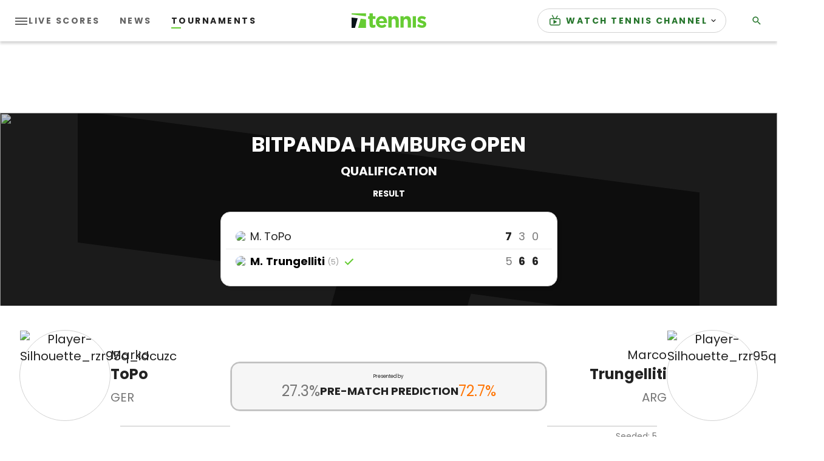

--- FILE ---
content_type: application/javascript; charset=utf-8
request_url: https://fundingchoicesmessages.google.com/f/AGSKWxVKndriNH8NiI7Yrjh2g1XnWlf2ZsFUeYLnNshpluy3XTyakkxqwpXPWJAp7L9hpE4B_MhQTAk1DUPhv6Rlx2kt6Qox9sQdpVGRaniTY4qJ-xm4Vuo0URwwDF0XgcelxOThKthZvLG-I_6nTvPJ1LiSJJZcqu4rNO-UzopDwnfJIGdKm-aQgAE-5Tsz/_/blog_ad?/MonsterAd-/special_ad./adcast01_/partners/get-banner.
body_size: -1290
content:
window['ddec2cf8-b830-4595-9d33-60e88050c9f5'] = true;

--- FILE ---
content_type: application/javascript
request_url: https://api.lightboxcdn.com/z9gd/43117/liveblogging-dapi.tennis.com/jsonp/z?cb=1769433838334&dre=l&callback=jQuery36408375765774492689_1769433838296&_=1769433838297
body_size: 1192
content:
jQuery36408375765774492689_1769433838296({"dre":"l","success":true,"response":"[base64].[base64]"});